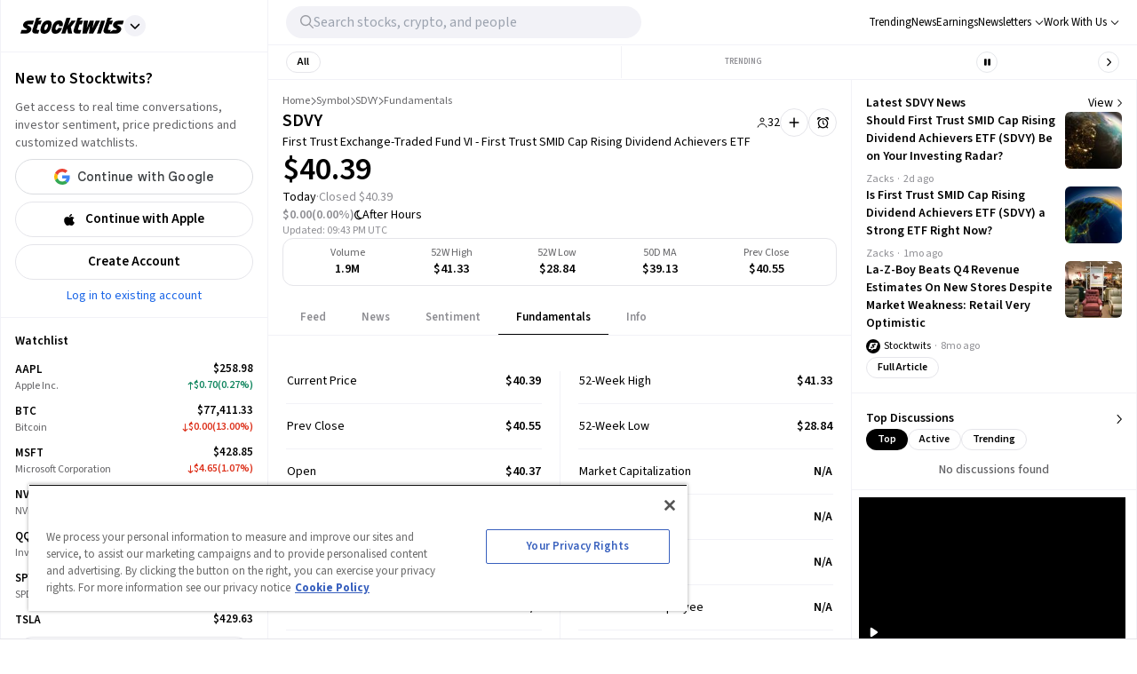

--- FILE ---
content_type: application/javascript; charset=UTF-8
request_url: https://stocktwits.com/_next/static/chunks/3923.a3e0e5d4c700ae1f.js
body_size: 4175
content:
(self.webpackChunk_N_E=self.webpackChunk_N_E||[]).push([[3923],{4630:e=>{e.exports={container:"StreamMessageTopDiscussions_container__hZu3K w-full gap-y-4 relative py-4 border-b border-primary-hairline",header:"StreamMessageTopDiscussions_header__L2dPR gap-y-2 ml-4 w-full",title:"StreamMessageTopDiscussions_title__ZE7Gb text-sm text-st-secondary-text uppercase font-semibold",listContainer:"StreamMessageTopDiscussions_listContainer__8cV2q overflow-x-auto w-full scrollbar-hidden items-stretch",discussionItem:"StreamMessageTopDiscussions_discussionItem__7Ooi6 w-[256px] h-[146px] border p-3 shrink-0 border-primary-border rounded-xl cursor-pointer hover|bg-light-grey-6-rgba-50 dark|hover|bg-dark-grey-5",symbolImage:"StreamMessageTopDiscussions_symbolImage__jlKzI w-5 h-5 rounded-full mr-1.5",symbolText:"StreamMessageTopDiscussions_symbolText__kyxSE text-st-primary-text font-semibold text-sm",symbolInfo:"StreamMessageTopDiscussions_symbolInfo__J5fyx w-full mb-2",questionText:"StreamMessageTopDiscussions_questionText__m0nHH text-st-primary-text text-sm line-clamp-3",stats:"StreamMessageTopDiscussions_stats__r4LxW w-full text-st-secondary-text text-sm",topDiscussionContainer:"StreamMessageTopDiscussions_topDiscussionContainer__olGwq px-4 w-full scrollbar-hidden gap-x-2",transparentText:"StreamMessageTopDiscussions_transparentText__A2OU5 text-white",transparentStats:"StreamMessageTopDiscussions_transparentStats__c_SdZ text-tag-text",pills:"StreamMessageTopDiscussions_pills__EBaP4 w-full gap-1.5 text-xs"}},6716:(e,s,t)=>{"use strict";t.d(s,{A:()=>r});var a=t(80263),n=t(53239),i=t(31588);function r(e){let{onChange:s,headerOffset:t=!1}=e,r=(0,n.useRef)(null),l=function(e){let s=arguments.length>1&&void 0!==arguments[1]?arguments[1]:{},[t,a]=(0,n.useState)(!1),{top:i=0,bottom:r=0,left:l=0,right:o=0}=s,c=`${i}px ${o}px ${r}px ${l}px`,d=(0,n.useMemo)(()=>new IntersectionObserver(e=>{let[s]=e;return a(s.isIntersecting)},{rootMargin:c,threshold:1}),[c]);return(0,n.useEffect)(()=>{if(e&&d)return d.observe(e),()=>{d?.disconnect?.()}},[d,e]),t}(r?.current,t?{top:-1*(0,i.U4)()}:void 0);return(0,n.useEffect)(()=>{"function"==typeof s&&s(l)},[l,s]),(0,a.jsx)("div",{className:"relative block w-full",ref:r,role:"presentation"})}},31682:(e,s,t)=>{"use strict";t.d(s,{A:()=>r});var a=t(16569),n=t(92189),i=t(27920);function r(e){let{fetchNextPage:s,loadMore:t,pageNumber:r,streamLocation:l}=e,o=(0,a.XI)(),c=(0,n.ELB)(),d=!!c&&(!r||r===c);return{handleFetch:()=>{if(d&&!o)return void(0,i.eo)({streamLocation:l,visible:!0});t&&s()},showSignUpModal:i.Ay.showSignUpModal}}},38527:(e,s,t)=>{"use strict";t.d(s,{A:()=>p});var a=t(80263),n=t(53239),i=t(31089),r=t(5903),l=t(94306),o=t(22597),c=t(31864),d=t(38742),m=t(4630),u=t.n(m);function p(e){let{poll:s,className:t,transparent:m=!1,location:p}=e,x=(0,n.useMemo)(()=>s?.associations?.find(e=>"stock"===e.type),[s?.associations]),{comments:h,likes:g,userAvatar:_,username:f,votes:b}=(0,c.j)(s);return(0,a.jsxs)(i.A,{className:(0,d.A)(u().discussionItem,t),direction:"col",align:"start",content:"between",onClick:()=>{(0,o.C8)({location:p,symbol:x?.symbol||"",title:s.question,url:`/discussions/${s?.discussion?.slug}/${s?.discussion?.discussionMessage?.id}`,username:f,votes:b})},children:[(0,a.jsxs)(i.A,{direction:"col",className:"mb-3",children:[(0,a.jsxs)(i.A,{className:u().symbolInfo,align:"center",content:"start",children:[(0,a.jsx)("img",{src:x?.logoUrl||_,alt:x?.symbolDisplay||f,className:u().symbolImage}),(0,a.jsx)("span",{className:(0,d.A)(u().symbolText,m&&u().transparentText),children:x?.symbolDisplay||f})]}),(0,a.jsx)("div",{className:(0,d.A)(u().questionText,m&&u().transparentText),children:s.question})]}),(0,a.jsxs)(i.A,{className:(0,d.A)(u().stats,m&&u().transparentStats),align:"center",children:[(0,a.jsxs)(i.A,{children:[(0,a.jsxs)(i.A,{className:"mr-3",align:"center",content:"center",children:[(0,a.jsx)(r.A,{className:"mr-1",width:14,height:13}),(0,a.jsx)("span",{className:u().statsCount,children:h})]}),(0,a.jsx)(l.A,{className:"mr-1",width:15,height:14}),(0,a.jsx)("span",{className:u().statsCount,children:g})]}),(0,a.jsxs)("span",{className:"text-st-tertiary-text",children:[b," votes"]})]})]})}},48072:(e,s,t)=>{"use strict";t.d(s,{A:()=>H});var a=t(80263),n=t(53239),i=t(59447),r=t(77275),l=t(92189),o=t(75879),c=t(77448),d=t.n(c),m=t(68484),u=t(31089),p=t(68434),x=t(67361),h=t(22597),g=t(31864),_=t(83579),f=t(4630),b=t.n(f),j=t(38527);let v="in_stream",y=["top","active","trending"],N={active:"latest",top:"comments",trending:"popular"};function w(){let e=(0,l.Frr)(),[s,t]=(0,n.useState)(e||"top"),{data:i,isFetching:r}=(0,_.g)({filterProps:{discussion:!0,indexed:!0,limit:5,sort:N[s],sponsored:!1,visibility:"active"===s?"active":"all"}}),o=i?.polls||[],c=(0,a.jsx)(a.Fragment,{children:o.map((e,s)=>(0,a.jsx)(d(),{id:`topDiscussion-${s}`,href:(0,g.$)(e),children:(0,a.jsx)(j.A,{poll:e,location:v})},`topDiscussion-${e?.id}`))}),f=e=>{(0,h.Y$)(v,e),t(e)};return(0,a.jsxs)(u.A,{className:b().container,direction:"col",align:"start",children:[(0,a.jsxs)(u.A,{className:b().header,direction:"col",content:"start",align:"start",children:[(0,a.jsx)("span",{className:b().title,children:"Top Discussions"}),(0,a.jsx)(u.A,{className:b().pills,content:"start",children:y.map(e=>(0,a.jsx)("div",{children:(0,a.jsx)(x.A,{element:"button",full:!0,type:s===e?"primary":"secondary",size:"xs",onClick:()=>f(e),children:(0,a.jsx)("span",{className:"capitalize",children:e})})},`pill-discussion-${e}`))})]}),r&&(0,a.jsx)(u.A,{className:"w-full",align:"center",content:"center",children:(0,a.jsx)(p.A,{})}),!r&&!!o.length&&(0,a.jsx)(u.A,{className:b().listContainer,children:(0,a.jsx)(m.A,{className:b().topDiscussionContainer,carouselItemIds:o.map((e,s)=>`topDiscussion-${s}`),incrementThreshold:1,chevronOffset:2,children:c})})]})}var A=t(8365),T=t(58940),C=t(25256),S=t(52378),M=t(30413),k=t(7921),D=t(52909),I=t(21069),$=t(63779),L=t(75718),P=t.n(L);function E(e){let{article:s}=e;return(0,a.jsx)("div",{className:P().itemContainer,children:(0,a.jsx)($.A,{article:s,expanded:!0,showFullArticleButton:!1,lineClamp:4,showShareButton:!1})})}var B=t(34491);let O=(e,s,t,a)=>{(0,B.$s)("clicked_on_instream_news_widget",B.cP.NAVIGATION,B.JH.ACTION,{authorName:a,location:e,newsUrl:t,symbol:s})};function F(e){let{location:s,symbol:t,articles:i}=e,r=(0,l.gpe)(),{data:o}=(0,k.k)({collapse:!1,limit:3,sourceId:D.qf,symbols:t},{enabled:!i?.length&&r}),c=(0,n.useMemo)(()=>(i||o?.articles||[]).filter(e=>{let{createdAt:s}=(0,M.O3)(e);return 7>=(0,C.nI)(s)}),[i,o?.articles]),m=e=>{O(s,t,(0,M.LO)(e),e?.author?.name||e?.source?.source_name)};return c?.length>=3&&r?(0,a.jsxs)(u.A,{className:P().container,direction:"col",align:"start",children:[(0,a.jsxs)(u.A,{className:P().header,children:[(0,a.jsx)("span",{className:P().title,children:"Latest News"}),(0,a.jsx)(d(),{href:"/news-articles",prefetch:!1,children:(0,a.jsx)(A.g,{icon:T.dmS,className:P().moreLink})})]}),(0,a.jsx)("div",{className:P().newsContainer,children:(0,a.jsx)(I.A,{leftButtonClassName:"!-translate-x-0 left-2",rightButtonClassName:"!-translate-x-0 right-2",listClassName:"!pr-0",hideOnScrollEnd:!0,list:c.map(e=>(0,a.jsx)(S.A,{href:(0,M.LO)(e),onClick:()=>m(e),id:`news-item-${e?.sid}`,children:(0,a.jsx)(E,{article:e})},`news-item-${e?.sid}`))})})]}):null}let q=e=>{let s=e?.length||0;return s>=3?2:s>0?s-1:-1};function H(e){let{page:s,streamId:t,pageId:c,pageIndex:d,symbol:m,location:u,topicId:p,newsArticles:x}=e,h=(0,l.bEH)(),g=(0,r.Ri)(t);if(s){let{messages:e}=s,t=e.findIndex(e=>"ad"===e.type),r=q(e);return(0,a.jsx)(a.Fragment,{children:e.map((s,l)=>{let{id:_,type:f,canPrimis:b}=s;switch(f){case"message":return(0,a.jsxs)(n.Fragment,{children:[(0,a.jsx)(i.s,{id:_,topicId:p}),l===r&&0===d&&(0,a.jsx)(a.Fragment,{children:h?(0,a.jsx)(w,{}):(0,a.jsx)(F,{articles:x,location:u,symbol:m})})]},`${c}-${_}`);case"ad":{let s=e[l-1];return(0,o.A)({canPrimis:b,current:g,firstAdIndex:t,index:l,location:u,pageIndex:d,prevMessageId:s?.type==="message"?s.id:void 0,symbol:m})}}})})}return(0,a.jsx)(a.Fragment,{})}},59447:(e,s,t)=>{"use strict";t.d(s,{s:()=>f,u:()=>_});var a=t(80263),n=t(53239),i=t(85509),r=t(86494),l=t(32507),o=t(92189),c=t(5472),d=t(25008),m=t.n(d),u=t(31089),p=t(95618),x=t.n(p),h=t(16007);let g=(0,n.memo)(function(e){let{message:s,handleShowMessageClick:t,isConversation:n}=e,{timelineTop:i=!1,timelineBottom:r=!1}=(0,h.Dn)();return(0,a.jsxs)(u.A,{testId:`unavailable-message-${s?.id}`,direction:"col",align:"start",className:x().unavailableContainer,children:[(0,a.jsx)("div",{role:"presentation",className:"h-stream-message-outer-spacing",children:i&&(0,a.jsx)("div",{"data-testid":"unavailable-message-top-timeline",className:m()(x().verticalTimeline,x().topTimeline)})}),(0,a.jsxs)(u.A,{className:x().unavailableInnerContainer,children:[(0,a.jsx)("div",{children:function(e){let s="Message has been deleted.";return!e||e?.deleted?s:e?.blocked_by_author?"This account has blocked you.":e?.blocked_by_self?"You have blocked this account.":e?.muted_by_self?"You have muted this account.":s}(s)}),n&&!s?.deleted&&(0,a.jsx)("div",{className:x().viewHiddenPostText,onClick:t,role:"button",children:"View Post"})]}),(0,a.jsx)("div",{role:"presentation",className:"h-stream-message-outer-spacing",children:r&&(0,a.jsx)("div",{"data-testid":"unavailable-message-bottom-timeline",className:m()(x().verticalTimeline,x().topTimeline,"top-1.5")})})]})});function _(e){let{id:s,isProfile:t,isConversation:d,anchor:m,allowRedirectAnchorMessage:u=!0,message:p,topicId:x}=e,_=(0,l.JX)(s),f=p||_,[b,j]=(0,n.useState)(!1),{supportDeletedView:v=!1,supportBlockedViews:y,unavailableViewType:N}=(0,h.Dn)(),w=(0,o.EaQ)()&&v,A=f?.blocked_by_author||f?.blocked_by_self||f?.muted_by_self;return(w&&f?.deleted||y&&A)&&!b?"no-render"===N?null:(0,a.jsx)(a.Fragment,{children:(0,a.jsx)(g,{message:f,handleShowMessageClick:()=>j(!0),isConversation:d})}):!f||f.deleted?null:(0,a.jsx)(i.tH,{fallback:(0,a.jsx)(r.A,{}),resetKeys:[f],children:(0,a.jsx)(c.J,{message:f,isProfile:t,isConversation:d,anchor:m,allowRedirect:u,topicId:x})})}let f=(0,n.memo)(_)},61798:(e,s,t)=>{"use strict";t.d(s,{A:()=>n});var a=t(53239);function n(e,s,t,n,i){return(0,a.useCallback)(()=>{e(),s(),t||setTimeout(n),"function"==typeof i&&i()},[e,s,t,i,n])}},75718:e=>{e.exports={container:"StreamMessageLatestNews_container__ivIZL w-full p-4 border-b border-primary-hairline",header:"StreamMessageLatestNews_header__219Qu w-full mb-2",title:"StreamMessageLatestNews_title__TNvnm text-sm text-st-tertiary-text uppercase font-semibold",newsContainer:"StreamMessageLatestNews_newsContainer__rUw2V overflow-x-auto w-full scrollbar-hidden items-stretch",itemContainer:"StreamMessageLatestNews_itemContainer__goWNF p-3 w-[280px] h-full border border-primary-hairline rounded-xl dark|hover|bg-dark-grey-5 hover|bg-light-grey-6-rgba-50",moreLink:"StreamMessageLatestNews_moreLink__G_rDm text-hairline-text hover|text-primary-text"}},75879:(e,s,t)=>{"use strict";t.d(s,{A:()=>v});var a=t(80263),n=t(25008),i=t.n(n),r=t(53239),l=t(48369),o=t(5176);let c={inStreamTag:"div-gpt-ad-1655826296556-0"};function d(){let e=c.inStreamTag;return(0,r.useEffect)(()=>{window.googletag.cmd.push(function(){window.googletag.display(e)})},[]),(0,a.jsx)("div",{id:e,className:"min-w-[3px] min-h-[4px]"})}var m=t(47318),u=t(46950),p=t(70222),x=t(92189),h=t(42722),g=t(70515),_=t.n(g),f=t(28995);let b=(0,r.memo)(function(e){let{count:s,canBePrimis:t,streamAdCount:n,location:r}=e,c=(0,l.LN)(),g=(0,u.A)(),b=(0,x.VLr)(),{tabId:j}=(0,p.aP)(),v=(0,x.hXB)(),y=(0,h.Gc)(j);return b?"1"!==s?null:(0,a.jsx)("div",{id:`gpt-${s}`,children:(0,a.jsx)(d,{})}):c&&t&&g?(0,a.jsx)("div",{id:"primis",children:(0,a.jsx)(m.A,{className:c?i()(_().homepageTabsMd,"p-5"):"p-5",children:y?(0,a.jsx)(f.p,{location:"mobile",isStreamAd:!0}):null})}):(0,a.jsx)("div",{className:"py-2",children:(0,a.jsx)(o.A,{id:`ad_stream_${s}`,type:"stream",className:"w-full text-center",pos:`feed${n-1>0?n-1:""}`,border:!0,location:r,lazyLoadVerticalOffset:v?2e3:500})})});var j=t(77275);function v(e){let{current:s,prevMessageId:t,symbol:n,canPrimis:i,pageIndex:r,firstAdIndex:l,location:o,index:c}=e;if(!t)return null;let d=s?.[t];if(void 0===d){let e=(0,j.KM)();d=`${e}-${i&&0===r&&c===l?"canBePrimis":"default"}`,s&&(s[t]=d)}let[m,u]=d.split("-"),p=1;return p=(0,j.YL)(),(0,a.jsx)(b,{count:m,canBePrimis:"canBePrimis"===u,streamAdCount:p,symbol:n,location:o},`STREAM_AD_KEY_${m}`)}},77275:(e,s,t)=>{"use strict";t.d(s,{C:()=>l,KM:()=>i,Ri:()=>n,YL:()=>r,jm:()=>o});let a=(0,t(10562).BX)({count:0,streamAdCount:0,streamPrevPage:"",streams:{}}),n=e=>(void 0===a?.streams?.[e]&&(a.streams[e]={}),a.streams[e]),i=()=>{let e=a.count+1;return a.count=e,e},r=()=>{let e=a.streamAdCount+1;return a.streamAdCount=e,e},l=(e,s)=>{e&&(a.streamAdCount=0),s&&s!==a.streamPrevPage&&(a.streamPrevPage=s,a.streamPrevPage&&(a.streamAdCount=0))},o=e=>(void 0===a?.streams?.[e]&&(a.streams[e]={}),a.streams[e])}}]);

--- FILE ---
content_type: application/javascript
request_url: https://d3lcz8vpax4lo2.cloudfront.net/header-tags/6f83f478-eee3-4828-b55c-3385e33fc440/d0b6c95d-7235-41b2-a7b1-cd48887dcead-dmp.js
body_size: -106
content:

var insticatorHeaderCodeVersion = "STANDARD-main-2026-01-23 21:06:24";
